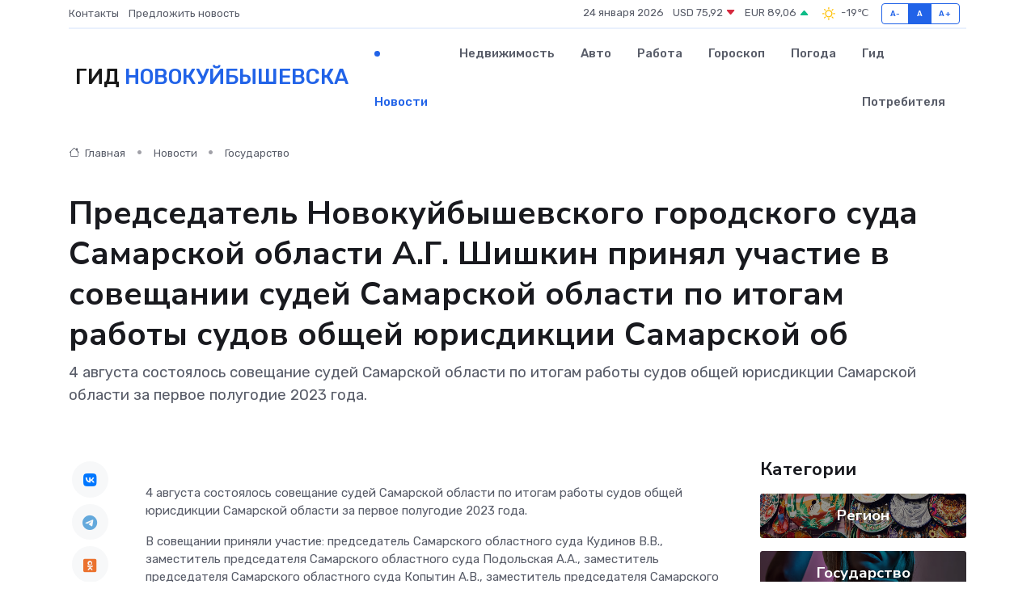

--- FILE ---
content_type: text/html; charset=UTF-8
request_url: https://novokujbishevsk-gid.ru/news/gosudarstvo/predsedatel-novokuybyshevskogo-gorodskogo-suda-samarskoy-oblasti-a-g-shishkin-prinyal-uchastie-v-soveschanii-sudey-samarskoy-oblasti-po-itogam-raboty-sudov-obschey-yurisdikcii-sama.htm
body_size: 10210
content:
<!DOCTYPE html>
<html lang="ru">
<head>
	<meta charset="utf-8">
	<meta name="csrf-token" content="knybUTE4iCXELDKBVwtQwua6eYaWcikyyb3yl60y">
    <meta http-equiv="X-UA-Compatible" content="IE=edge">
    <meta name="viewport" content="width=device-width, initial-scale=1">
    <title>Председатель Новокуйбышевского городского суда Самарской области А.Г. Шишкин принял участие в совещании судей Самарской области по итогам работы судов общей юрисдикции Самарской об - новости Новокуйбышевска</title>
    <meta name="description" property="description" content="4 августа состоялось совещание судей Самарской области по итогам работы судов общей юрисдикции Самарской области за первое полугодие 2023 года.">
    
    <meta property="fb:pages" content="105958871990207" />
    <link rel="shortcut icon" type="image/x-icon" href="https://novokujbishevsk-gid.ru/favicon.svg">
    <link rel="canonical" href="https://novokujbishevsk-gid.ru/news/gosudarstvo/predsedatel-novokuybyshevskogo-gorodskogo-suda-samarskoy-oblasti-a-g-shishkin-prinyal-uchastie-v-soveschanii-sudey-samarskoy-oblasti-po-itogam-raboty-sudov-obschey-yurisdikcii-sama.htm">
    <link rel="preconnect" href="https://fonts.gstatic.com">
    <link rel="dns-prefetch" href="https://fonts.googleapis.com">
    <link rel="dns-prefetch" href="https://pagead2.googlesyndication.com">
    <link rel="dns-prefetch" href="https://res.cloudinary.com">
    <link href="https://fonts.googleapis.com/css2?family=Nunito+Sans:wght@400;700&family=Rubik:wght@400;500;700&display=swap" rel="stylesheet">
    <link rel="stylesheet" type="text/css" href="https://novokujbishevsk-gid.ru/assets/font-awesome/css/all.min.css">
    <link rel="stylesheet" type="text/css" href="https://novokujbishevsk-gid.ru/assets/bootstrap-icons/bootstrap-icons.css">
    <link rel="stylesheet" type="text/css" href="https://novokujbishevsk-gid.ru/assets/tiny-slider/tiny-slider.css">
    <link rel="stylesheet" type="text/css" href="https://novokujbishevsk-gid.ru/assets/glightbox/css/glightbox.min.css">
    <link rel="stylesheet" type="text/css" href="https://novokujbishevsk-gid.ru/assets/plyr/plyr.css">
    <link id="style-switch" rel="stylesheet" type="text/css" href="https://novokujbishevsk-gid.ru/assets/css/style.css">
    <link rel="stylesheet" type="text/css" href="https://novokujbishevsk-gid.ru/assets/css/style2.css">

    <meta name="twitter:card" content="summary">
    <meta name="twitter:site" content="@mysite">
    <meta name="twitter:title" content="Председатель Новокуйбышевского городского суда Самарской области А.Г. Шишкин принял участие в совещании судей Самарской области по итогам работы судов общей юрисдикции Самарской об - новости Новокуйбышевска">
    <meta name="twitter:description" content="4 августа состоялось совещание судей Самарской области по итогам работы судов общей юрисдикции Самарской области за первое полугодие 2023 года.">
    <meta name="twitter:creator" content="@mysite">
    <meta name="twitter:image:src" content="https://novokujbishevsk-gid.ru/images/logo.gif">
    <meta name="twitter:domain" content="novokujbishevsk-gid.ru">
    <meta name="twitter:card" content="summary_large_image" /><meta name="twitter:image" content="https://novokujbishevsk-gid.ru/images/logo.gif">

    <meta property="og:url" content="http://novokujbishevsk-gid.ru/news/gosudarstvo/predsedatel-novokuybyshevskogo-gorodskogo-suda-samarskoy-oblasti-a-g-shishkin-prinyal-uchastie-v-soveschanii-sudey-samarskoy-oblasti-po-itogam-raboty-sudov-obschey-yurisdikcii-sama.htm">
    <meta property="og:title" content="Председатель Новокуйбышевского городского суда Самарской области А.Г. Шишкин принял участие в совещании судей Самарской области по итогам работы судов общей юрисдикции Самарской об - новости Новокуйбышевска">
    <meta property="og:description" content="4 августа состоялось совещание судей Самарской области по итогам работы судов общей юрисдикции Самарской области за первое полугодие 2023 года.">
    <meta property="og:type" content="website">
    <meta property="og:image" content="https://novokujbishevsk-gid.ru/images/logo.gif">
    <meta property="og:locale" content="ru_RU">
    <meta property="og:site_name" content="Гид Новокуйбышевска">
    

    <link rel="image_src" href="https://novokujbishevsk-gid.ru/images/logo.gif" />

    <link rel="alternate" type="application/rss+xml" href="https://novokujbishevsk-gid.ru/feed" title="Новокуйбышевск: гид, новости, афиша">
        <script async src="https://pagead2.googlesyndication.com/pagead/js/adsbygoogle.js"></script>
    <script>
        (adsbygoogle = window.adsbygoogle || []).push({
            google_ad_client: "ca-pub-0899253526956684",
            enable_page_level_ads: true
        });
    </script>
        
    
    
    
    <script>if (window.top !== window.self) window.top.location.replace(window.self.location.href);</script>
    <script>if(self != top) { top.location=document.location;}</script>

<!-- Google tag (gtag.js) -->
<script async src="https://www.googletagmanager.com/gtag/js?id=G-71VQP5FD0J"></script>
<script>
  window.dataLayer = window.dataLayer || [];
  function gtag(){dataLayer.push(arguments);}
  gtag('js', new Date());

  gtag('config', 'G-71VQP5FD0J');
</script>
</head>
<body>
<script type="text/javascript" > (function(m,e,t,r,i,k,a){m[i]=m[i]||function(){(m[i].a=m[i].a||[]).push(arguments)}; m[i].l=1*new Date();k=e.createElement(t),a=e.getElementsByTagName(t)[0],k.async=1,k.src=r,a.parentNode.insertBefore(k,a)}) (window, document, "script", "https://mc.yandex.ru/metrika/tag.js", "ym"); ym(54007747, "init", {}); ym(86840228, "init", { clickmap:true, trackLinks:true, accurateTrackBounce:true, webvisor:true });</script> <noscript><div><img src="https://mc.yandex.ru/watch/54007747" style="position:absolute; left:-9999px;" alt="" /><img src="https://mc.yandex.ru/watch/86840228" style="position:absolute; left:-9999px;" alt="" /></div></noscript>
<script type="text/javascript">
    new Image().src = "//counter.yadro.ru/hit?r"+escape(document.referrer)+((typeof(screen)=="undefined")?"":";s"+screen.width+"*"+screen.height+"*"+(screen.colorDepth?screen.colorDepth:screen.pixelDepth))+";u"+escape(document.URL)+";h"+escape(document.title.substring(0,150))+";"+Math.random();
</script>
<!-- Rating@Mail.ru counter -->
<script type="text/javascript">
var _tmr = window._tmr || (window._tmr = []);
_tmr.push({id: "3138453", type: "pageView", start: (new Date()).getTime()});
(function (d, w, id) {
  if (d.getElementById(id)) return;
  var ts = d.createElement("script"); ts.type = "text/javascript"; ts.async = true; ts.id = id;
  ts.src = "https://top-fwz1.mail.ru/js/code.js";
  var f = function () {var s = d.getElementsByTagName("script")[0]; s.parentNode.insertBefore(ts, s);};
  if (w.opera == "[object Opera]") { d.addEventListener("DOMContentLoaded", f, false); } else { f(); }
})(document, window, "topmailru-code");
</script><noscript><div>
<img src="https://top-fwz1.mail.ru/counter?id=3138453;js=na" style="border:0;position:absolute;left:-9999px;" alt="Top.Mail.Ru" />
</div></noscript>
<!-- //Rating@Mail.ru counter -->

<header class="navbar-light navbar-sticky header-static">
    <div class="navbar-top d-none d-lg-block small">
        <div class="container">
            <div class="d-md-flex justify-content-between align-items-center my-1">
                <!-- Top bar left -->
                <ul class="nav">
                    <li class="nav-item">
                        <a class="nav-link ps-0" href="https://novokujbishevsk-gid.ru/contacts">Контакты</a>
                    </li>
                    <li class="nav-item">
                        <a class="nav-link ps-0" href="https://novokujbishevsk-gid.ru/sendnews">Предложить новость</a>
                    </li>
                    
                </ul>
                <!-- Top bar right -->
                <div class="d-flex align-items-center">
                    
                    <ul class="list-inline mb-0 text-center text-sm-end me-3">
						<li class="list-inline-item">
							<span>24 января 2026</span>
						</li>
                        <li class="list-inline-item">
                            <a class="nav-link px-0" href="https://novokujbishevsk-gid.ru/currency">
                                <span>USD 75,92 <i class="bi bi-caret-down-fill text-danger"></i></span>
                            </a>
						</li>
                        <li class="list-inline-item">
                            <a class="nav-link px-0" href="https://novokujbishevsk-gid.ru/currency">
                                <span>EUR 89,06 <i class="bi bi-caret-up-fill text-success"></i></span>
                            </a>
						</li>
						<li class="list-inline-item">
                            <a class="nav-link px-0" href="https://novokujbishevsk-gid.ru/pogoda">
                                <svg xmlns="http://www.w3.org/2000/svg" width="25" height="25" viewBox="0 0 30 30"><path fill="#FFC000" fill-rule="evenodd" d="M11.081 10.02L9.667 8.606a.5.5 0 0 0-.707 0l-.354.353a.502.502 0 0 0 0 .708l1.414 1.414a.502.502 0 0 0 .708 0l.353-.354a.5.5 0 0 0 0-.707m11.313 11.313l-1.414-1.414a.5.5 0 0 0-.707 0l-.353.354a.5.5 0 0 0 0 .707l1.414 1.414a.5.5 0 0 0 .707 0l.353-.353a.5.5 0 0 0 0-.708m-11.313-1.06l-.353-.354a.502.502 0 0 0-.708 0l-1.414 1.414a.502.502 0 0 0 0 .708l.354.353a.5.5 0 0 0 .707 0l1.414-1.414a.5.5 0 0 0 0-.707M22.394 8.959l-.353-.353a.5.5 0 0 0-.707 0L19.92 10.02a.5.5 0 0 0 0 .707l.353.354a.5.5 0 0 0 .707 0l1.414-1.414a.5.5 0 0 0 0-.708M8.5 14.75h-2a.5.5 0 0 0-.5.5v.5a.5.5 0 0 0 .5.5h2a.5.5 0 0 0 .5-.5v-.5a.5.5 0 0 0-.5-.5m16 0h-2a.5.5 0 0 0-.5.5v.5a.5.5 0 0 0 .5.5h2a.5.5 0 0 0 .5-.5v-.5a.5.5 0 0 0-.5-.5M15.75 22h-.5a.5.5 0 0 0-.5.5v2a.5.5 0 0 0 .5.5h.5a.5.5 0 0 0 .5-.5v-2a.5.5 0 0 0-.5-.5m0-16h-.5a.5.5 0 0 0-.5.5v2a.5.5 0 0 0 .5.5h.5a.5.5 0 0 0 .5-.5v-2a.5.5 0 0 0-.5-.5M10 15.5a5.5 5.5 0 1 0 11 0 5.5 5.5 0 0 0-11 0zm5.5-4c2.206 0 4 1.794 4 4s-1.794 4-4 4c-2.205 0-4-1.794-4-4s1.795-4 4-4zM0 0v30V0zm30 0v30V0z"></path></svg>
                                <span>-19&#8451;</span>
                            </a>
						</li>
					</ul>

                    <!-- Font size accessibility START -->
                    <div class="btn-group me-2" role="group" aria-label="font size changer">
                        <input type="radio" class="btn-check" name="fntradio" id="font-sm">
                        <label class="btn btn-xs btn-outline-primary mb-0" for="font-sm">A-</label>

                        <input type="radio" class="btn-check" name="fntradio" id="font-default" checked>
                        <label class="btn btn-xs btn-outline-primary mb-0" for="font-default">A</label>

                        <input type="radio" class="btn-check" name="fntradio" id="font-lg">
                        <label class="btn btn-xs btn-outline-primary mb-0" for="font-lg">A+</label>
                    </div>

                    
                </div>
            </div>
            <!-- Divider -->
            <div class="border-bottom border-2 border-primary opacity-1"></div>
        </div>
    </div>

    <!-- Logo Nav START -->
    <nav class="navbar navbar-expand-lg">
        <div class="container">
            <!-- Logo START -->
            <a class="navbar-brand" href="https://novokujbishevsk-gid.ru" style="text-align: end;">
                
                			<span class="ms-2 fs-3 text-uppercase fw-normal">Гид <span style="color: #2163e8;">Новокуйбышевска</span></span>
                            </a>
            <!-- Logo END -->

            <!-- Responsive navbar toggler -->
            <button class="navbar-toggler ms-auto" type="button" data-bs-toggle="collapse"
                data-bs-target="#navbarCollapse" aria-controls="navbarCollapse" aria-expanded="false"
                aria-label="Toggle navigation">
                <span class="text-body h6 d-none d-sm-inline-block">Menu</span>
                <span class="navbar-toggler-icon"></span>
            </button>

            <!-- Main navbar START -->
            <div class="collapse navbar-collapse" id="navbarCollapse">
                <ul class="navbar-nav navbar-nav-scroll mx-auto">
                                        <li class="nav-item"> <a class="nav-link active" href="https://novokujbishevsk-gid.ru/news">Новости</a></li>
                                        <li class="nav-item"> <a class="nav-link" href="https://novokujbishevsk-gid.ru/realty">Недвижимость</a></li>
                                        <li class="nav-item"> <a class="nav-link" href="https://novokujbishevsk-gid.ru/auto">Авто</a></li>
                                        <li class="nav-item"> <a class="nav-link" href="https://novokujbishevsk-gid.ru/job">Работа</a></li>
                                        <li class="nav-item"> <a class="nav-link" href="https://novokujbishevsk-gid.ru/horoscope">Гороскоп</a></li>
                                        <li class="nav-item"> <a class="nav-link" href="https://novokujbishevsk-gid.ru/pogoda">Погода</a></li>
                                        <li class="nav-item"> <a class="nav-link" href="https://novokujbishevsk-gid.ru/poleznoe">Гид потребителя</a></li>
                                    </ul>
            </div>
            <!-- Main navbar END -->

            
        </div>
    </nav>
    <!-- Logo Nav END -->
</header>
    <main>
        <!-- =======================
                Main content START -->
        <section class="pt-3 pb-lg-5">
            <div class="container" data-sticky-container>
                <div class="row">
                    <!-- Main Post START -->
                    <div class="col-lg-9">
                        <!-- Categorie Detail START -->
                        <div class="mb-4">
							<nav aria-label="breadcrumb" itemscope itemtype="http://schema.org/BreadcrumbList">
								<ol class="breadcrumb breadcrumb-dots">
									<li class="breadcrumb-item" itemprop="itemListElement" itemscope itemtype="http://schema.org/ListItem">
										<meta itemprop="name" content="Гид Новокуйбышевска">
										<meta itemprop="position" content="1">
										<meta itemprop="item" content="https://novokujbishevsk-gid.ru">
										<a itemprop="url" href="https://novokujbishevsk-gid.ru">
										<i class="bi bi-house me-1"></i> Главная
										</a>
									</li>
									<li class="breadcrumb-item" itemprop="itemListElement" itemscope itemtype="http://schema.org/ListItem">
										<meta itemprop="name" content="Новости">
										<meta itemprop="position" content="2">
										<meta itemprop="item" content="https://novokujbishevsk-gid.ru/news">
										<a itemprop="url" href="https://novokujbishevsk-gid.ru/news"> Новости</a>
									</li>
									<li class="breadcrumb-item" aria-current="page" itemprop="itemListElement" itemscope itemtype="http://schema.org/ListItem">
										<meta itemprop="name" content="Государство">
										<meta itemprop="position" content="3">
										<meta itemprop="item" content="https://novokujbishevsk-gid.ru/news/gosudarstvo">
										<a itemprop="url" href="https://novokujbishevsk-gid.ru/news/gosudarstvo"> Государство</a>
									</li>
									<li aria-current="page" itemprop="itemListElement" itemscope itemtype="http://schema.org/ListItem">
									<meta itemprop="name" content="Председатель Новокуйбышевского городского суда Самарской области А.Г. Шишкин принял участие в совещании судей Самарской области по итогам работы судов общей юрисдикции Самарской об">
									<meta itemprop="position" content="4" />
									<meta itemprop="item" content="https://novokujbishevsk-gid.ru/news/gosudarstvo/predsedatel-novokuybyshevskogo-gorodskogo-suda-samarskoy-oblasti-a-g-shishkin-prinyal-uchastie-v-soveschanii-sudey-samarskoy-oblasti-po-itogam-raboty-sudov-obschey-yurisdikcii-sama.htm">
									</li>
								</ol>
							</nav>
						
                        </div>
                    </div>
                </div>
                <div class="row align-items-center">
                                                        <!-- Content -->
                    <div class="col-md-12 mt-4 mt-md-0">
                                            <h1 class="display-6">Председатель Новокуйбышевского городского суда Самарской области А.Г. Шишкин принял участие в совещании судей Самарской области по итогам работы судов общей юрисдикции Самарской об</h1>
                        <p class="lead">4 августа состоялось совещание судей Самарской области по итогам работы судов общей юрисдикции Самарской области за первое полугодие 2023 года.</p>
                    </div>
				                                    </div>
            </div>
        </section>
        <!-- =======================
        Main START -->
        <section class="pt-0">
            <div class="container position-relative" data-sticky-container>
                <div class="row">
                    <!-- Left sidebar START -->
                    <div class="col-md-1">
                        <div class="text-start text-lg-center mb-5" data-sticky data-margin-top="80" data-sticky-for="767">
                            <style>
                                .fa-vk::before {
                                    color: #07f;
                                }
                                .fa-telegram::before {
                                    color: #64a9dc;
                                }
                                .fa-facebook-square::before {
                                    color: #3b5998;
                                }
                                .fa-odnoklassniki-square::before {
                                    color: #eb722e;
                                }
                                .fa-twitter-square::before {
                                    color: #00aced;
                                }
                                .fa-whatsapp::before {
                                    color: #65bc54;
                                }
                                .fa-viber::before {
                                    color: #7b519d;
                                }
                                .fa-moimir svg {
                                    background-color: #168de2;
                                    height: 18px;
                                    width: 18px;
                                    background-size: 18px 18px;
                                    border-radius: 4px;
                                    margin-bottom: 2px;
                                }
                            </style>
                            <ul class="nav text-white-force">
                                <li class="nav-item">
                                    <a class="nav-link icon-md rounded-circle m-1 p-0 fs-5 bg-light" href="https://vk.com/share.php?url=https://novokujbishevsk-gid.ru/news/gosudarstvo/predsedatel-novokuybyshevskogo-gorodskogo-suda-samarskoy-oblasti-a-g-shishkin-prinyal-uchastie-v-soveschanii-sudey-samarskoy-oblasti-po-itogam-raboty-sudov-obschey-yurisdikcii-sama.htm&title=Председатель Новокуйбышевского городского суда Самарской области А.Г. Шишкин принял участие в совещании судей Самарской области по итогам работы судов общей юрисдикции Самарской об - новости Новокуйбышевска&utm_source=share" rel="nofollow" target="_blank">
                                        <i class="fab fa-vk align-middle text-body"></i>
                                    </a>
                                </li>
                                <li class="nav-item">
                                    <a class="nav-link icon-md rounded-circle m-1 p-0 fs-5 bg-light" href="https://t.me/share/url?url=https://novokujbishevsk-gid.ru/news/gosudarstvo/predsedatel-novokuybyshevskogo-gorodskogo-suda-samarskoy-oblasti-a-g-shishkin-prinyal-uchastie-v-soveschanii-sudey-samarskoy-oblasti-po-itogam-raboty-sudov-obschey-yurisdikcii-sama.htm&text=Председатель Новокуйбышевского городского суда Самарской области А.Г. Шишкин принял участие в совещании судей Самарской области по итогам работы судов общей юрисдикции Самарской об - новости Новокуйбышевска&utm_source=share" rel="nofollow" target="_blank">
                                        <i class="fab fa-telegram align-middle text-body"></i>
                                    </a>
                                </li>
                                <li class="nav-item">
                                    <a class="nav-link icon-md rounded-circle m-1 p-0 fs-5 bg-light" href="https://connect.ok.ru/offer?url=https://novokujbishevsk-gid.ru/news/gosudarstvo/predsedatel-novokuybyshevskogo-gorodskogo-suda-samarskoy-oblasti-a-g-shishkin-prinyal-uchastie-v-soveschanii-sudey-samarskoy-oblasti-po-itogam-raboty-sudov-obschey-yurisdikcii-sama.htm&title=Председатель Новокуйбышевского городского суда Самарской области А.Г. Шишкин принял участие в совещании судей Самарской области по итогам работы судов общей юрисдикции Самарской об - новости Новокуйбышевска&utm_source=share" rel="nofollow" target="_blank">
                                        <i class="fab fa-odnoklassniki-square align-middle text-body"></i>
                                    </a>
                                </li>
                                <li class="nav-item">
                                    <a class="nav-link icon-md rounded-circle m-1 p-0 fs-5 bg-light" href="https://www.facebook.com/sharer.php?src=sp&u=https://novokujbishevsk-gid.ru/news/gosudarstvo/predsedatel-novokuybyshevskogo-gorodskogo-suda-samarskoy-oblasti-a-g-shishkin-prinyal-uchastie-v-soveschanii-sudey-samarskoy-oblasti-po-itogam-raboty-sudov-obschey-yurisdikcii-sama.htm&title=Председатель Новокуйбышевского городского суда Самарской области А.Г. Шишкин принял участие в совещании судей Самарской области по итогам работы судов общей юрисдикции Самарской об - новости Новокуйбышевска&utm_source=share" rel="nofollow" target="_blank">
                                        <i class="fab fa-facebook-square align-middle text-body"></i>
                                    </a>
                                </li>
                                <li class="nav-item">
                                    <a class="nav-link icon-md rounded-circle m-1 p-0 fs-5 bg-light" href="https://twitter.com/intent/tweet?text=Председатель Новокуйбышевского городского суда Самарской области А.Г. Шишкин принял участие в совещании судей Самарской области по итогам работы судов общей юрисдикции Самарской об - новости Новокуйбышевска&url=https://novokujbishevsk-gid.ru/news/gosudarstvo/predsedatel-novokuybyshevskogo-gorodskogo-suda-samarskoy-oblasti-a-g-shishkin-prinyal-uchastie-v-soveschanii-sudey-samarskoy-oblasti-po-itogam-raboty-sudov-obschey-yurisdikcii-sama.htm&utm_source=share" rel="nofollow" target="_blank">
                                        <i class="fab fa-twitter-square align-middle text-body"></i>
                                    </a>
                                </li>
                                <li class="nav-item">
                                    <a class="nav-link icon-md rounded-circle m-1 p-0 fs-5 bg-light" href="https://api.whatsapp.com/send?text=Председатель Новокуйбышевского городского суда Самарской области А.Г. Шишкин принял участие в совещании судей Самарской области по итогам работы судов общей юрисдикции Самарской об - новости Новокуйбышевска https://novokujbishevsk-gid.ru/news/gosudarstvo/predsedatel-novokuybyshevskogo-gorodskogo-suda-samarskoy-oblasti-a-g-shishkin-prinyal-uchastie-v-soveschanii-sudey-samarskoy-oblasti-po-itogam-raboty-sudov-obschey-yurisdikcii-sama.htm&utm_source=share" rel="nofollow" target="_blank">
                                        <i class="fab fa-whatsapp align-middle text-body"></i>
                                    </a>
                                </li>
                                <li class="nav-item">
                                    <a class="nav-link icon-md rounded-circle m-1 p-0 fs-5 bg-light" href="viber://forward?text=Председатель Новокуйбышевского городского суда Самарской области А.Г. Шишкин принял участие в совещании судей Самарской области по итогам работы судов общей юрисдикции Самарской об - новости Новокуйбышевска https://novokujbishevsk-gid.ru/news/gosudarstvo/predsedatel-novokuybyshevskogo-gorodskogo-suda-samarskoy-oblasti-a-g-shishkin-prinyal-uchastie-v-soveschanii-sudey-samarskoy-oblasti-po-itogam-raboty-sudov-obschey-yurisdikcii-sama.htm&utm_source=share" rel="nofollow" target="_blank">
                                        <i class="fab fa-viber align-middle text-body"></i>
                                    </a>
                                </li>
                                <li class="nav-item">
                                    <a class="nav-link icon-md rounded-circle m-1 p-0 fs-5 bg-light" href="https://connect.mail.ru/share?url=https://novokujbishevsk-gid.ru/news/gosudarstvo/predsedatel-novokuybyshevskogo-gorodskogo-suda-samarskoy-oblasti-a-g-shishkin-prinyal-uchastie-v-soveschanii-sudey-samarskoy-oblasti-po-itogam-raboty-sudov-obschey-yurisdikcii-sama.htm&title=Председатель Новокуйбышевского городского суда Самарской области А.Г. Шишкин принял участие в совещании судей Самарской области по итогам работы судов общей юрисдикции Самарской об - новости Новокуйбышевска&utm_source=share" rel="nofollow" target="_blank">
                                        <i class="fab fa-moimir align-middle text-body"><svg viewBox='0 0 24 24' xmlns='http://www.w3.org/2000/svg'><path d='M8.889 9.667a1.333 1.333 0 100-2.667 1.333 1.333 0 000 2.667zm6.222 0a1.333 1.333 0 100-2.667 1.333 1.333 0 000 2.667zm4.77 6.108l-1.802-3.028a.879.879 0 00-1.188-.307.843.843 0 00-.313 1.166l.214.36a6.71 6.71 0 01-4.795 1.996 6.711 6.711 0 01-4.792-1.992l.217-.364a.844.844 0 00-.313-1.166.878.878 0 00-1.189.307l-1.8 3.028a.844.844 0 00.312 1.166.88.88 0 001.189-.307l.683-1.147a8.466 8.466 0 005.694 2.18 8.463 8.463 0 005.698-2.184l.685 1.151a.873.873 0 001.189.307.844.844 0 00.312-1.166z' fill='#FFF' fill-rule='evenodd'/></svg></i>
                                    </a>
                                </li>
                                
                            </ul>
                        </div>
                    </div>
                    <!-- Left sidebar END -->

                    <!-- Main Content START -->
                    <div class="col-md-10 col-lg-8 mb-5">
                        <div class="mb-4">
                                                    </div>
                        <div itemscope itemtype="http://schema.org/NewsArticle">
                            <meta itemprop="headline" content="Председатель Новокуйбышевского городского суда Самарской области А.Г. Шишкин принял участие в совещании судей Самарской области по итогам работы судов общей юрисдикции Самарской об">
                            <meta itemprop="identifier" content="https://novokujbishevsk-gid.ru/16447">
                            <span itemprop="articleBody"><p> 4 августа состоялось совещание судей Самарской области по итогам работы судов общей юрисдикции Самарской области за первое полугодие 2023 года. </p> <p> В совещании приняли участие: председатель Самарского областного суда Кудинов В.В., заместитель председателя Самарского областного суда Подольская А.А., заместитель председателя Самарского областного суда Копытин А.В., заместитель председателя Самарского областного суда Шилов А.Е., председатели судебных составов Самарского областного суда, и.о. начальника Управления Судебного департамента в Самарской области Терехов С.Н., руководитель службы мировых судей Самарской области Круглов О.А., председатели, заместители председателей районных (городских) судов региона, старшие мировые судьи судебных районов Самарской области. </p> <p> Открыл совещание председатель Самарского областного суда Кудинов В.В. В ходе приветственного слова Вадим Вячеславович озвучил проблемные вопросы по итогам работы судов области за первое полугодие 2023 года и обозначил планы на второе полугодие текущего года. 
										
											
											

										

									







</p> <p> Подводя итоги работы судов Самарской области по рассмотрению гражданских дел за отчетный период, Подольская Анна Александровна отметила увеличение количества дел, поступивших в районные (городские) суды области, на 11 228 дел (25,8%), по сравнению с первым полугодием 2022 года. </p> <p> Анна Александровна указала, что у федеральных судов и мировых судей области наблюдается значительное уменьшение количества дел, рассмотренных с нарушением процессуальных сроков. Следует отметить, что в 29 федеральных судах Самарской области за 6 месяцев 2023 года сроки рассмотрения дел не нарушались. </p> <p> Заместитель председателя Самарского областного суда Шилов А.Е. выступил с докладом о результатах работы судов Самарской области по рассмотрению административных дел в порядке КАС РФ и дел об административных правонарушениях за первое полугодие 2023 года. </p> <p> Александр Егорович отметил, что за отчетный период в районные (городские) суды Самарской области поступило 15782 административных дел, что на 6 912 дел или на 43% больше, по сравнению с тем же периодом 2022 года. </p> <p> У федеральных судов и у мировых судей наблюдается уменьшение количества административных дел и дел об административных правонарушениях, рассмотренных с нарушением процессуальных сроков. </p> <p> Заместитель председателя Самарского областного суда Копытин А.В. выступил с докладом о результатах работы судов Самарской области по рассмотрению уголовных дел и материалов за первое полугодие 2023 года. </p> <p> Алексей Викторович указал, что в первом полугодии 2023 года в районные (городские) суды и к мировым судьям поступило 7635 уголовных дел, что на 4% меньше, по сравнению с первым полугодием 2022 года. При этом районными и городскими судами рассмотрено материалов в порядке уголовного судопроизводства на 8 % больше, чем в аналогичный период прошлого года. </p> <p> За 6 месяцев 2023 года районными (городскими) судами региона рассмотрено ходатайств об избрании меры пресечения в виде заключения под стражу на 15,4% больше, чем за аналогичный период прошлого года; о продлении срока содержания под стражей – на 24,6% больше. </p> <p> С докладом об основных направления и результатах работы Управления Судебного департамента в Самарской области за 6 месяцев 2023 года по организационному обеспечению деятельности районных (городских) судов региона выступил и.о. начальника Управления Судебного департамента в Самарской области Терехов С.Н. </p> <p> Об основных направлениях и результатах работы Службы мировых судей Самарской области за первое полугодие 2023 года рассказал руководитель Службы Круглов О.А </p> <p> Подводя итоги совещания, председатель Самарского областного суда Кудинов В.В. поблагодарил всех за проделанную работу, обратил внимание на вопросы, которые обсуждались во время совещания, и задачи, направленные на совершенствование организации судопроизводства и развитие судебной системы в Самарской области. </p>

&nbsp;  <p> Источник: http://oblsud.sam.sudrf.ru/ </p>

&nbsp;</span>
                        </div>
                                                                        <div><a href="http://novokuibyshevsky.sam.sudrf.ru/modules.php?name=press_dep&amp;op=1&amp;did=342" target="_blank" rel="author">Источник</a></div>
                                                                        <div class="col-12 mt-3"><a href="https://novokujbishevsk-gid.ru/sendnews">Предложить новость</a></div>
                        <div class="col-12 mt-5">
                            <h2 class="my-3">Последние новости</h2>
                            <div class="row gy-4">
                                <!-- Card item START -->
<div class="col-sm-6">
    <div class="card" itemscope="" itemtype="http://schema.org/BlogPosting">
        <!-- Card img -->
        <div class="position-relative">
                        <img class="card-img" src="https://res.cloudinary.com/drbtw4hbc/image/upload/c_fill,w_420,h_315,q_auto,g_face/bhkt28xt9fzjbcbofwpk" alt="Больно ли делать биоревитализацию? Мифы и правда о модной процедуре" itemprop="image">
                    </div>
        <div class="card-body px-0 pt-3" itemprop="name">
            <h4 class="card-title" itemprop="headline"><a href="https://novokujbishevsk-gid.ru/news/ekonomika/bolno-li-delat-biorevitalizaciyu-mify-i-pravda-o-modnoy-procedure.htm"
                    class="btn-link text-reset fw-bold" itemprop="url">Больно ли делать биоревитализацию? Мифы и правда о модной процедуре</a></h4>
            <p class="card-text" itemprop="articleBody">Разбираемся, действительно ли стоит бояться «уколов красоты» и что скрывается за глянцевыми отзывами о биоревитализации</p>
        </div>
        <meta itemprop="author" content="Редактор"/>
        <meta itemscope itemprop="mainEntityOfPage" itemType="https://schema.org/WebPage" itemid="https://novokujbishevsk-gid.ru/news/ekonomika/bolno-li-delat-biorevitalizaciyu-mify-i-pravda-o-modnoy-procedure.htm"/>
        <meta itemprop="dateModified" content="2025-05-14"/>
        <meta itemprop="datePublished" content="2025-05-14"/>
    </div>
</div>
<!-- Card item END -->
<!-- Card item START -->
<div class="col-sm-6">
    <div class="card" itemscope="" itemtype="http://schema.org/BlogPosting">
        <!-- Card img -->
        <div class="position-relative">
                        <img class="card-img" src="https://res.cloudinary.com/drbtw4hbc/image/upload/c_fill,w_420,h_315,q_auto,g_face/lqovjrcfik1cb1bgozyi" alt="Правительство РФ: работа по улучшению качества городской среды в регионах продолжится" itemprop="image">
                    </div>
        <div class="card-body px-0 pt-3" itemprop="name">
            <h4 class="card-title" itemprop="headline"><a href="https://novokujbishevsk-gid.ru/news/gosudarstvo/pravitelstvo-rf-rabota-po-uluchsheniyu-kachestva-gorodskoy-sredy-v-regionah-prodolzhitsya.htm"
                    class="btn-link text-reset fw-bold" itemprop="url">Правительство РФ: работа по улучшению качества городской среды в регионах продолжится</a></h4>
            <p class="card-text" itemprop="articleBody">Михаил Мишустин отметил, что жители субъектов страны активно участвуют в решении вопросов благоустройства, в том числе посредством всероссийского голосования по выбору таких объектов.</p>
        </div>
        <meta itemprop="author" content="Редактор"/>
        <meta itemscope itemprop="mainEntityOfPage" itemType="https://schema.org/WebPage" itemid="https://novokujbishevsk-gid.ru/news/gosudarstvo/pravitelstvo-rf-rabota-po-uluchsheniyu-kachestva-gorodskoy-sredy-v-regionah-prodolzhitsya.htm"/>
        <meta itemprop="dateModified" content="2025-04-06"/>
        <meta itemprop="datePublished" content="2025-04-06"/>
    </div>
</div>
<!-- Card item END -->
<!-- Card item START -->
<div class="col-sm-6">
    <div class="card" itemscope="" itemtype="http://schema.org/BlogPosting">
        <!-- Card img -->
        <div class="position-relative">
                        <img class="card-img" src="https://res.cloudinary.com/drbtw4hbc/image/upload/c_fill,w_420,h_315,q_auto,g_face/o8fuclokcnhtoxdxhj5o" alt="Владельцев собак обяжут выплачивать пенсию тем, кто пострадал от нападения псов" itemprop="image">
                    </div>
        <div class="card-body px-0 pt-3" itemprop="name">
            <h4 class="card-title" itemprop="headline"><a href="https://novokujbishevsk-gid.ru/news/gosudarstvo/vladelcev-sobak-obyazhut-vyplachivat-pensiyu-tem-kto-postradal-ot-napadeniya-psov.htm"
                    class="btn-link text-reset fw-bold" itemprop="url">Владельцев собак обяжут выплачивать пенсию тем, кто пострадал от нападения псов</a></h4>
            <p class="card-text" itemprop="articleBody">Для хозяев собак готовят новое наказание.

Речь о тех случаях, когда домашнее животное нанесло серьезный вред человеку.</p>
        </div>
        <meta itemprop="author" content="Редактор"/>
        <meta itemscope itemprop="mainEntityOfPage" itemType="https://schema.org/WebPage" itemid="https://novokujbishevsk-gid.ru/news/gosudarstvo/vladelcev-sobak-obyazhut-vyplachivat-pensiyu-tem-kto-postradal-ot-napadeniya-psov.htm"/>
        <meta itemprop="dateModified" content="2025-04-06"/>
        <meta itemprop="datePublished" content="2025-04-06"/>
    </div>
</div>
<!-- Card item END -->
<!-- Card item START -->
<div class="col-sm-6">
    <div class="card" itemscope="" itemtype="http://schema.org/BlogPosting">
        <!-- Card img -->
        <div class="position-relative">
            <img class="card-img" src="https://res.cloudinary.com/dchlllsu2/image/upload/c_fill,w_420,h_315,q_auto,g_face/gum5gveb8e4ybmvanybm" alt="Коррекция фиброза и возрастных изменений: когда показан эндотканевой лифтинг" itemprop="image">
        </div>
        <div class="card-body px-0 pt-3" itemprop="name">
            <h4 class="card-title" itemprop="headline"><a href="https://krasnodar-gid.ru/news/ekonomika/korrekciya-fibroza-i-vozrastnyh-izmeneniy-kogda-pokazan-endotkanevoy-lifting.htm" class="btn-link text-reset fw-bold" itemprop="url">Коррекция фиброза и возрастных изменений: когда показан эндотканевой лифтинг</a></h4>
            <p class="card-text" itemprop="articleBody">Как современная технология помогает вернуть коже упругость, убрать отёки и улучшить рельеф без хирургии</p>
        </div>
        <meta itemprop="author" content="Редактор"/>
        <meta itemscope itemprop="mainEntityOfPage" itemType="https://schema.org/WebPage" itemid="https://krasnodar-gid.ru/news/ekonomika/korrekciya-fibroza-i-vozrastnyh-izmeneniy-kogda-pokazan-endotkanevoy-lifting.htm"/>
        <meta itemprop="dateModified" content="2026-01-24"/>
        <meta itemprop="datePublished" content="2026-01-24"/>
    </div>
</div>
<!-- Card item END -->
                            </div>
                        </div>
						<div class="col-12 bg-primary bg-opacity-10 p-2 mt-3 rounded">
							На этом сайте вы найдете актуальные <a href="https://berdsk-gid.ru/job">вакансии в Бердске</a> с предложениями работы от ведущих работодателей города
						</div>
                        <!-- Comments START -->
                        <div class="mt-5">
                            <h3>Комментарии (0)</h3>
                        </div>
                        <!-- Comments END -->
                        <!-- Reply START -->
                        <div>
                            <h3>Добавить комментарий</h3>
                            <small>Ваш email не публикуется. Обязательные поля отмечены *</small>
                            <form class="row g-3 mt-2">
                                <div class="col-md-6">
                                    <label class="form-label">Имя *</label>
                                    <input type="text" class="form-control" aria-label="First name">
                                </div>
                                <div class="col-md-6">
                                    <label class="form-label">Email *</label>
                                    <input type="email" class="form-control">
                                </div>
                                <div class="col-12">
                                    <label class="form-label">Текст комментария *</label>
                                    <textarea class="form-control" rows="3"></textarea>
                                </div>
                                <div class="col-12">
                                    <button type="submit" class="btn btn-primary">Оставить комментарий</button>
                                </div>
                            </form>
                        </div>
                        <!-- Reply END -->
                    </div>
                    <!-- Main Content END -->
                    <!-- Right sidebar START -->
                    <div class="col-lg-3 d-none d-lg-block">
                        <div data-sticky data-margin-top="80" data-sticky-for="991">
                            <!-- Categories -->
                            <div>
                                <h4 class="mb-3">Категории</h4>
                                                                    <!-- Category item -->
                                    <div class="text-center mb-3 card-bg-scale position-relative overflow-hidden rounded"
                                        style="background-image:url(https://novokujbishevsk-gid.ru/assets/images/blog/4by3/04.jpg); background-position: center left; background-size: cover;">
                                        <div class="bg-dark-overlay-4 p-3">
                                            <a href="https://novokujbishevsk-gid.ru/news/region"
                                                class="stretched-link btn-link fw-bold text-white h5">Регион</a>
                                        </div>
                                    </div>
                                                                    <!-- Category item -->
                                    <div class="text-center mb-3 card-bg-scale position-relative overflow-hidden rounded"
                                        style="background-image:url(https://novokujbishevsk-gid.ru/assets/images/blog/4by3/08.jpg); background-position: center left; background-size: cover;">
                                        <div class="bg-dark-overlay-4 p-3">
                                            <a href="https://novokujbishevsk-gid.ru/news/gosudarstvo"
                                                class="stretched-link btn-link fw-bold text-white h5">Государство</a>
                                        </div>
                                    </div>
                                                                    <!-- Category item -->
                                    <div class="text-center mb-3 card-bg-scale position-relative overflow-hidden rounded"
                                        style="background-image:url(https://novokujbishevsk-gid.ru/assets/images/blog/4by3/04.jpg); background-position: center left; background-size: cover;">
                                        <div class="bg-dark-overlay-4 p-3">
                                            <a href="https://novokujbishevsk-gid.ru/news/zdorove"
                                                class="stretched-link btn-link fw-bold text-white h5">Здоровье</a>
                                        </div>
                                    </div>
                                                                    <!-- Category item -->
                                    <div class="text-center mb-3 card-bg-scale position-relative overflow-hidden rounded"
                                        style="background-image:url(https://novokujbishevsk-gid.ru/assets/images/blog/4by3/03.jpg); background-position: center left; background-size: cover;">
                                        <div class="bg-dark-overlay-4 p-3">
                                            <a href="https://novokujbishevsk-gid.ru/news/ekonomika"
                                                class="stretched-link btn-link fw-bold text-white h5">Экономика</a>
                                        </div>
                                    </div>
                                                                    <!-- Category item -->
                                    <div class="text-center mb-3 card-bg-scale position-relative overflow-hidden rounded"
                                        style="background-image:url(https://novokujbishevsk-gid.ru/assets/images/blog/4by3/06.jpg); background-position: center left; background-size: cover;">
                                        <div class="bg-dark-overlay-4 p-3">
                                            <a href="https://novokujbishevsk-gid.ru/news/politika"
                                                class="stretched-link btn-link fw-bold text-white h5">Политика</a>
                                        </div>
                                    </div>
                                                                    <!-- Category item -->
                                    <div class="text-center mb-3 card-bg-scale position-relative overflow-hidden rounded"
                                        style="background-image:url(https://novokujbishevsk-gid.ru/assets/images/blog/4by3/08.jpg); background-position: center left; background-size: cover;">
                                        <div class="bg-dark-overlay-4 p-3">
                                            <a href="https://novokujbishevsk-gid.ru/news/nauka-i-obrazovanie"
                                                class="stretched-link btn-link fw-bold text-white h5">Наука и Образование</a>
                                        </div>
                                    </div>
                                                                    <!-- Category item -->
                                    <div class="text-center mb-3 card-bg-scale position-relative overflow-hidden rounded"
                                        style="background-image:url(https://novokujbishevsk-gid.ru/assets/images/blog/4by3/07.jpg); background-position: center left; background-size: cover;">
                                        <div class="bg-dark-overlay-4 p-3">
                                            <a href="https://novokujbishevsk-gid.ru/news/proisshestviya"
                                                class="stretched-link btn-link fw-bold text-white h5">Происшествия</a>
                                        </div>
                                    </div>
                                                                    <!-- Category item -->
                                    <div class="text-center mb-3 card-bg-scale position-relative overflow-hidden rounded"
                                        style="background-image:url(https://novokujbishevsk-gid.ru/assets/images/blog/4by3/08.jpg); background-position: center left; background-size: cover;">
                                        <div class="bg-dark-overlay-4 p-3">
                                            <a href="https://novokujbishevsk-gid.ru/news/religiya"
                                                class="stretched-link btn-link fw-bold text-white h5">Религия</a>
                                        </div>
                                    </div>
                                                                    <!-- Category item -->
                                    <div class="text-center mb-3 card-bg-scale position-relative overflow-hidden rounded"
                                        style="background-image:url(https://novokujbishevsk-gid.ru/assets/images/blog/4by3/03.jpg); background-position: center left; background-size: cover;">
                                        <div class="bg-dark-overlay-4 p-3">
                                            <a href="https://novokujbishevsk-gid.ru/news/kultura"
                                                class="stretched-link btn-link fw-bold text-white h5">Культура</a>
                                        </div>
                                    </div>
                                                                    <!-- Category item -->
                                    <div class="text-center mb-3 card-bg-scale position-relative overflow-hidden rounded"
                                        style="background-image:url(https://novokujbishevsk-gid.ru/assets/images/blog/4by3/04.jpg); background-position: center left; background-size: cover;">
                                        <div class="bg-dark-overlay-4 p-3">
                                            <a href="https://novokujbishevsk-gid.ru/news/sport"
                                                class="stretched-link btn-link fw-bold text-white h5">Спорт</a>
                                        </div>
                                    </div>
                                                                    <!-- Category item -->
                                    <div class="text-center mb-3 card-bg-scale position-relative overflow-hidden rounded"
                                        style="background-image:url(https://novokujbishevsk-gid.ru/assets/images/blog/4by3/06.jpg); background-position: center left; background-size: cover;">
                                        <div class="bg-dark-overlay-4 p-3">
                                            <a href="https://novokujbishevsk-gid.ru/news/obschestvo"
                                                class="stretched-link btn-link fw-bold text-white h5">Общество</a>
                                        </div>
                                    </div>
                                                            </div>
                        </div>
                    </div>
                    <!-- Right sidebar END -->
                </div>
        </section>
    </main>
<footer class="bg-dark pt-5">
    
    <!-- Footer copyright START -->
    <div class="bg-dark-overlay-3 mt-5">
        <div class="container">
            <div class="row align-items-center justify-content-md-between py-4">
                <div class="col-md-6">
                    <!-- Copyright -->
                    <div class="text-center text-md-start text-primary-hover text-muted">
                        &#169;2026 Новокуйбышевск. Все права защищены.
                    </div>
                </div>
                
            </div>
        </div>
    </div>
    <!-- Footer copyright END -->
    <script type="application/ld+json">
        {"@context":"https:\/\/schema.org","@type":"Organization","name":"\u041d\u043e\u0432\u043e\u043a\u0443\u0439\u0431\u044b\u0448\u0435\u0432\u0441\u043a - \u0433\u0438\u0434, \u043d\u043e\u0432\u043e\u0441\u0442\u0438, \u0430\u0444\u0438\u0448\u0430","url":"https:\/\/novokujbishevsk-gid.ru","sameAs":["https:\/\/vk.com\/public208068636","https:\/\/t.me\/novokujbishevsk"]}
    </script>
</footer>
<!-- Back to top -->
<div class="back-top"><i class="bi bi-arrow-up-short"></i></div>
<script src="https://novokujbishevsk-gid.ru/assets/bootstrap/js/bootstrap.bundle.min.js"></script>
<script src="https://novokujbishevsk-gid.ru/assets/tiny-slider/tiny-slider.js"></script>
<script src="https://novokujbishevsk-gid.ru/assets/sticky-js/sticky.min.js"></script>
<script src="https://novokujbishevsk-gid.ru/assets/glightbox/js/glightbox.min.js"></script>
<script src="https://novokujbishevsk-gid.ru/assets/plyr/plyr.js"></script>
<script src="https://novokujbishevsk-gid.ru/assets/js/functions.js"></script>
<script src="https://yastatic.net/share2/share.js" async></script>
<script defer src="https://static.cloudflareinsights.com/beacon.min.js/vcd15cbe7772f49c399c6a5babf22c1241717689176015" integrity="sha512-ZpsOmlRQV6y907TI0dKBHq9Md29nnaEIPlkf84rnaERnq6zvWvPUqr2ft8M1aS28oN72PdrCzSjY4U6VaAw1EQ==" data-cf-beacon='{"version":"2024.11.0","token":"dc7b0679c508418193e875a99f5ed26f","r":1,"server_timing":{"name":{"cfCacheStatus":true,"cfEdge":true,"cfExtPri":true,"cfL4":true,"cfOrigin":true,"cfSpeedBrain":true},"location_startswith":null}}' crossorigin="anonymous"></script>
</body>
</html>


--- FILE ---
content_type: text/html; charset=utf-8
request_url: https://www.google.com/recaptcha/api2/aframe
body_size: 262
content:
<!DOCTYPE HTML><html><head><meta http-equiv="content-type" content="text/html; charset=UTF-8"></head><body><script nonce="onDVsNistsw168FoxtaRgg">/** Anti-fraud and anti-abuse applications only. See google.com/recaptcha */ try{var clients={'sodar':'https://pagead2.googlesyndication.com/pagead/sodar?'};window.addEventListener("message",function(a){try{if(a.source===window.parent){var b=JSON.parse(a.data);var c=clients[b['id']];if(c){var d=document.createElement('img');d.src=c+b['params']+'&rc='+(localStorage.getItem("rc::a")?sessionStorage.getItem("rc::b"):"");window.document.body.appendChild(d);sessionStorage.setItem("rc::e",parseInt(sessionStorage.getItem("rc::e")||0)+1);localStorage.setItem("rc::h",'1769245209560');}}}catch(b){}});window.parent.postMessage("_grecaptcha_ready", "*");}catch(b){}</script></body></html>